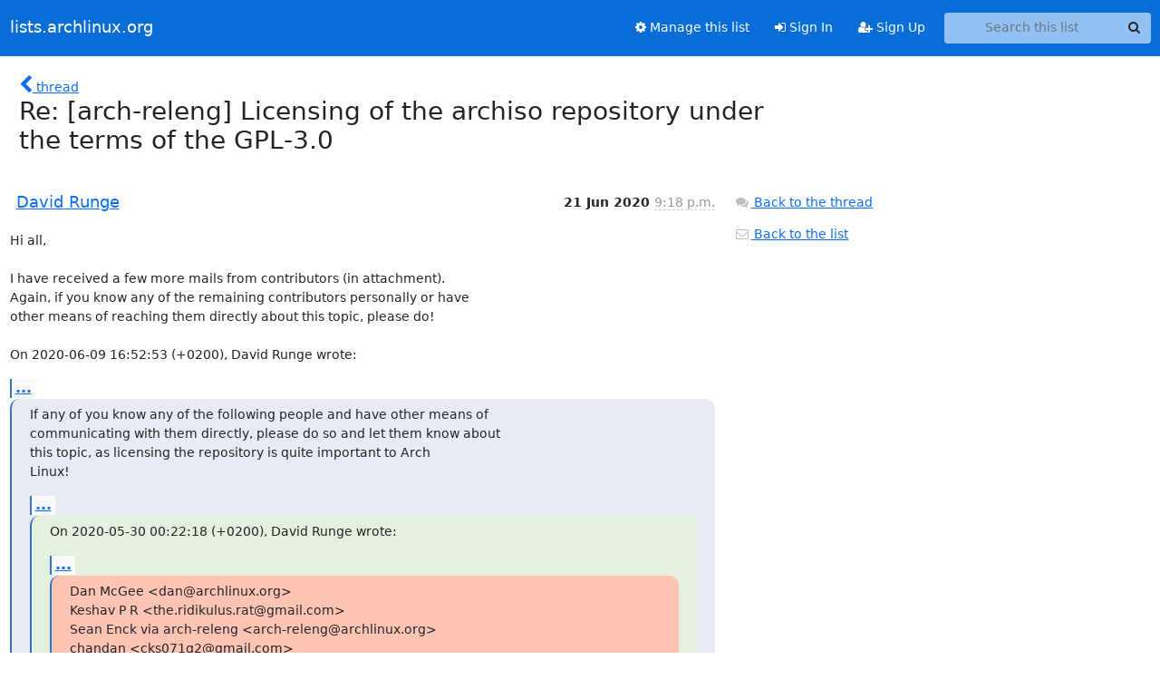

--- FILE ---
content_type: text/html; charset=utf-8
request_url: https://lists.archlinux.org/hyperkitty/list/arch-releng@lists.archlinux.org/message/X2YPSHYVUHNDJTSPK7P6XVZKRFHO6LTV/
body_size: 3123
content:





<!DOCTYPE HTML>
<html>
    <head>
        <meta http-equiv="Content-Type" content="text/html; charset=UTF-8" />
        <meta name="viewport" content="width=device-width, initial-scale=1.0" />
        <meta name="ROBOTS" content="INDEX, FOLLOW" />
        <title>
Re: [arch-releng] Licensing of the archiso repository under the terms of the GPL-3.0 - Arch-releng - lists.archlinux.org
</title>
        <meta name="author" content="" />
        <meta name="dc.language" content="en" />
        <link rel="shortcut icon" href="/static/hyperkitty/img/favicon.ico" />
        <link rel="stylesheet" href="/static/hyperkitty/libs/jquery/smoothness/jquery-ui-1.13.1.min.css" type="text/css" media="all" />
        <link rel="stylesheet" href="/static/hyperkitty/libs/fonts/font-awesome/css/font-awesome.min.css" type="text/css" media="all" />
        <link rel="stylesheet" href="/static/CACHE/css/output.e5bf37f52345.css" type="text/css" media="all"><link rel="stylesheet" href="/static/CACHE/css/output.e68c4908b3de.css" type="text/css"><link rel="stylesheet" href="/static/CACHE/css/output.60693ec958f7.css" type="text/css" media="all">
         
        
        

    </head>

    <body>

    


    <nav class="navbar sticky-top navbar-expand-md mb-2" id="navbar-main">
        <div class="container-xxl">
            <div class="navbar-header"> <!--part of navbar that's always present-->
                <button type="button" class="navbar-toggler collapsed" data-bs-toggle="collapse" data-bs-target=".navbar-collapse">
                    <span class="fa fa-bars"></span>
                </button>
                <a class="navbar-brand" href="/archives/">lists.archlinux.org</a>

            </div> <!-- /navbar-header -->
            <div class="d-flex">
                <div class="auth dropdown d-md-none">
                        
                </div>
                
                <a  href="/accounts/login/?next=/hyperkitty/list/arch-releng%40lists.archlinux.org/message/X2YPSHYVUHNDJTSPK7P6XVZKRFHO6LTV/" class="nav-link d-md-none">
                    <span class="fa fa-sign-in"></span>
                    Sign In
                </a>
                <a  href="/accounts/signup/?next=/hyperkitty/list/arch-releng%40lists.archlinux.org/message/X2YPSHYVUHNDJTSPK7P6XVZKRFHO6LTV/" class="nav-link d-md-none">
                    <span class="fa fa-user-plus"></span>
                    Sign Up
                </a>
                
            </div>
            <div class="navbar-collapse collapse justify-content-end"> <!--part of navbar that's collapsed on small screens-->
                <!-- show dropdown for smaller viewports b/c login name/email may be too long -->
                <!-- only show this extra button/dropdown if we're in small screen sizes -->
            
                
                <a href="/mailman3/lists/arch-releng.lists.archlinux.org/" class="nav-link">
                    <span class="fa fa-cog"></span>
                    Manage this list
                </a>
                
            
            
            <a  href="/accounts/login/?next=/hyperkitty/list/arch-releng%40lists.archlinux.org/message/X2YPSHYVUHNDJTSPK7P6XVZKRFHO6LTV/" class="nav-link d-none d-md-block">
                <span class="fa fa-sign-in"></span>
                Sign In
            </a>
            <a  href="/accounts/signup/?next=/hyperkitty/list/arch-releng%40lists.archlinux.org/message/X2YPSHYVUHNDJTSPK7P6XVZKRFHO6LTV/" class="nav-link d-none d-md-block">
                <span class="fa fa-user-plus"></span>
                Sign Up
            </a>
            
                <form name="search" method="get" action="/archives/search" class="navbar-form navbar-right my-2 my-lg-2 ms-2" role="search">
                    <input type="hidden" name="mlist" value="arch-releng@lists.archlinux.org" />
                    <div class="input-group">
                    <input name="q" type="text" class="form-control rounded-4 search"
                            
                                placeholder="Search this list"
                                aria-label="Search this list"
                            
                            
                            />
                    <button class="btn search-button" aria-label="Search"><span class="fa fa-search"></span></button>
                    </div>
                </form>
                <!-- larger viewports -->
                <ul class="nav navbar-nav auth d-none d-md-flex">
                    
                </ul>
            </div> <!--/navbar-collapse -->
        </div><!-- /container for navbar -->
    </nav>

    

     <div class="modal fade" tabindex="-1" role="dialog" id="keyboard-shortcuts">
       <div class="modal-dialog" role="document">
         <div class="modal-content">
           <div class="modal-header">
             <button type="button" class="close" data-dismiss="modal" aria-label="Close"><span aria-hidden="true">&times;</span></button>
             <h4 class="modal-title">Keyboard Shortcuts</h4>
           </div>
           <div class="modal-body">
             <h3>Thread View</h3>
             <ul>
               <li><code>j</code>: Next unread message </li>
               <li><code>k</code>: Previous unread message </li>
               <li><code>j a</code>: Jump to all threads
               <li><code>j l</code>: Jump to MailingList overview
             </ul>
           </div>
         </div><!-- /.modal-content -->
       </div><!-- /.modal-dialog -->
     </div><!-- /.modal -->

     <div class="container-xxl" role="main">
        

<div class="row">

    <div class="col-12 col-md-10">

        <div class="message-header row">
        <div class="col-tn-2 message-back">
            <a href="/archives/list/arch-releng@lists.archlinux.org/thread/DACRMVRKO3DOQHCJPGLNJH6LF2CYM6QD/#X2YPSHYVUHNDJTSPK7P6XVZKRFHO6LTV">
                <span class="fa fa-chevron-left icon"></span>
                <span class="d-none d-md-inline hidden-tn hidden-xs">thread</span>
            </a>
        </div>
        <div class="col-10">
            <h1>Re: [arch-releng] Licensing of the archiso repository under the terms of the GPL-3.0</h1>
        </div>
        </div>

        <div class="row">
            <div class="col-lg-9">
                <section id="thread-content">
                    





<div class="email email-first">

    <div id="X2YPSHYVUHNDJTSPK7P6XVZKRFHO6LTV" class="email-header">
        <div class="gravatar-wrapper d-flex">
            <div class="gravatar circle">
                
            </div>
            <div class="email-author d-flex">
                <h2 class="name">
                    
                    <a href="/archives/users/d4ab9c9aac3740aca7fc577020f054af/"
                       title="See the profile for David Runge"
                       >David Runge</a>
                    
                </h2>
            </div>
        </div>
        <div class="email-date right">
            
            
            <span class="date d-none d-sm-inline">
                21 Jun
                
                    2020
                
            </span>
            <span class="date d-sm-none">
                21 Jun
                
                '20
                
            </span>
            
            <div class="time">
                <span title="Sender's time: June 21, 2020, 11:18 p.m.">9:18 p.m.</span>
            </div>

        </div>
        
    </div> <!-- /email-header: gravatar, author-info, date, peramlink, changed_subject -->
    <div class="email-body ">
      <p>Hi all,

I have received a few more mails from contributors (in attachment).
Again, if you know any of the remaining contributors personally or have
other means of reaching them directly about this topic, please do!

On 2020-06-09 16:52:53 (+0200), David Runge wrote:</p>
<div class="quoted-switch"><a href="#">...</a></div><blockquote class="blockquote quoted-text"><p>If any of you know any of the following people and have other means of
communicating with them directly, please do so and let them know about
this topic, as licensing the repository is quite important to Arch
Linux!</p>
<div class="quoted-switch"><a href="#">...</a></div><blockquote class="blockquote quoted-text"><p>On 2020-05-30 00:22:18 (+0200), David Runge wrote:</p>
<div class="quoted-switch"><a href="#">...</a></div><blockquote class="blockquote quoted-text"><p>Dan McGee &lt;dan@archlinux.org>
Keshav P R &lt;the.ridikulus.rat@gmail.com>
Sean Enck via arch-releng &lt;arch-releng@archlinux.org>
chandan &lt;cks071g2@gmail.com>
jamesm-sitegen &lt;jamesm.sitegen@gmail.com>
martindamianfernandez &lt;martin.damian.fernandez@gmail.com></p>
</blockquote></blockquote></blockquote><p>Best,
David

-- 
<a target="_blank" href="https://sleepmap.de">https://sleepmap.de</a></p>

    </div>

    
    <div class="attachments">
        <p class="attachments">Attachments:</p>
        <ul class="attachments-list list-unstyled">
        
            <li><a href="/archives/list/arch-releng@lists.archlinux.org/message/X2YPSHYVUHNDJTSPK7P6XVZKRFHO6LTV/attachment/3/adampurkrt.net.txt">adampurkrt.net.txt</a>
                (text/plain &mdash; 3.0 KB)
            </li>
        
            <li><a href="/archives/list/arch-releng@lists.archlinux.org/message/X2YPSHYVUHNDJTSPK7P6XVZKRFHO6LTV/attachment/4/gerhard.brauerweb.de.txt">gerhard.brauerweb.de.txt</a>
                (text/plain &mdash; 6.3 KB)
            </li>
        
            <li><a href="/archives/list/arch-releng@lists.archlinux.org/message/X2YPSHYVUHNDJTSPK7P6XVZKRFHO6LTV/attachment/5/charles.vejnargmail.com.txt">charles.vejnargmail.com.txt</a>
                (text/plain &mdash; 3.6 KB)
            </li>
        
            <li><a href="/archives/list/arch-releng@lists.archlinux.org/message/X2YPSHYVUHNDJTSPK7P6XVZKRFHO6LTV/attachment/6/signature.asc">signature.asc</a>
                (application/pgp-signature &mdash; 833 bytes)
            </li>
        
        </ul>
    </div>
    

    <div class="email-info">
      <div class="likeform-wrapper right">
        <div class="messagelink pull-right">
          <button class="toggle-font btn btn-sm"
                title="Display in fixed font"
                data-bs-toggle="tooltip" data-placement="bottom">
                <i class="fa fa-font"></i>
          </button>
          <a href="/archives/list/arch-releng@lists.archlinux.org/message/X2YPSHYVUHNDJTSPK7P6XVZKRFHO6LTV/"
             title="Permalink for this message"
             data-bs-toggle="tooltip" data-placement="bottom"><i class="fa fa-link"></i></a>
        </div>
        

    <form method="post" class="likeform"
          action="/archives/list/arch-releng@lists.archlinux.org/message/X2YPSHYVUHNDJTSPK7P6XVZKRFHO6LTV/vote">
    <input type="hidden" name="csrfmiddlewaretoken" value="iAvGy0n4cHwUpoxEaa5pPeAlWQWoZVlZ6t6BhEpbm9zg0riZagTsqUSRR8AkpB1v">
    
		
			<a class="youlike vote  disabled" title="You must be logged-in to vote."
			href="#like" data-vote="1" aria-label="Like thread">
					<i class="fa fa-thumbs-o-up"></i> 0
			</a>
			<a class="youdislike vote disabled" title="You must be logged-in to vote."
			href="#dislike" data-vote="-1" aria-label="Dislike thread">
				<i class="fa fa-thumbs-o-down"></i> 0
			</a>
		
    

    </form>

        </div>

        <!-- Reply link -->
        

        <!-- Attachments -->
        
        <!-- Reply form -->
        

        

    </div>

</div>

                </section>
            </div>
            <div class="col-lg-3">
                



<!-- right column -->
<section id="message-overview-info">

    <p>
        <a href="/archives/list/arch-releng@lists.archlinux.org/thread/DACRMVRKO3DOQHCJPGLNJH6LF2CYM6QD/#X2YPSHYVUHNDJTSPK7P6XVZKRFHO6LTV">
            <i class="fa fa-fw fa-comments"></i>
            <span class="hidden-tn hidden-xs">Back to the thread</span>
        </a>
    </p>

    <p>
        <a href="/archives/list/arch-releng@lists.archlinux.org/">
            <i class="fa fa-fw fa-envelope-o"></i>
            Back to the list
        </a>
    </p>

    

</section>

            </div>
        </div>

    </div>

</div>


    </div> <!-- /container for content -->

    <footer class="footer">
      <div class="container">
        <p class="text-muted">
            <img class="logo" alt="HyperKitty" src="/static/hyperkitty/img/logo.png" />
            Powered by <a href="http://hyperkitty.readthedocs.org">HyperKitty</a> version 1.3.12.
        </p>
      </div>
    </footer>

    <script src="/static/hyperkitty/libs/jquery/jquery-3.6.0.min.js"></script>
    <script src="/static/hyperkitty/libs/jquery/jquery-ui-1.13.1.min.js"></script>
    <script src="/static/CACHE/js/output.80e003825acc.js"></script>
    <script>
      // Add the .js-enabled class to the body so we can style the elements
      // depending on whether Javascript is enabled.
      $(document).ready(function(){
          $("body").addClass("js-enabled");
          $(".gravatar").addClass("rounded-circle");
      });
    </script>
     

    


    </body>
</html>
